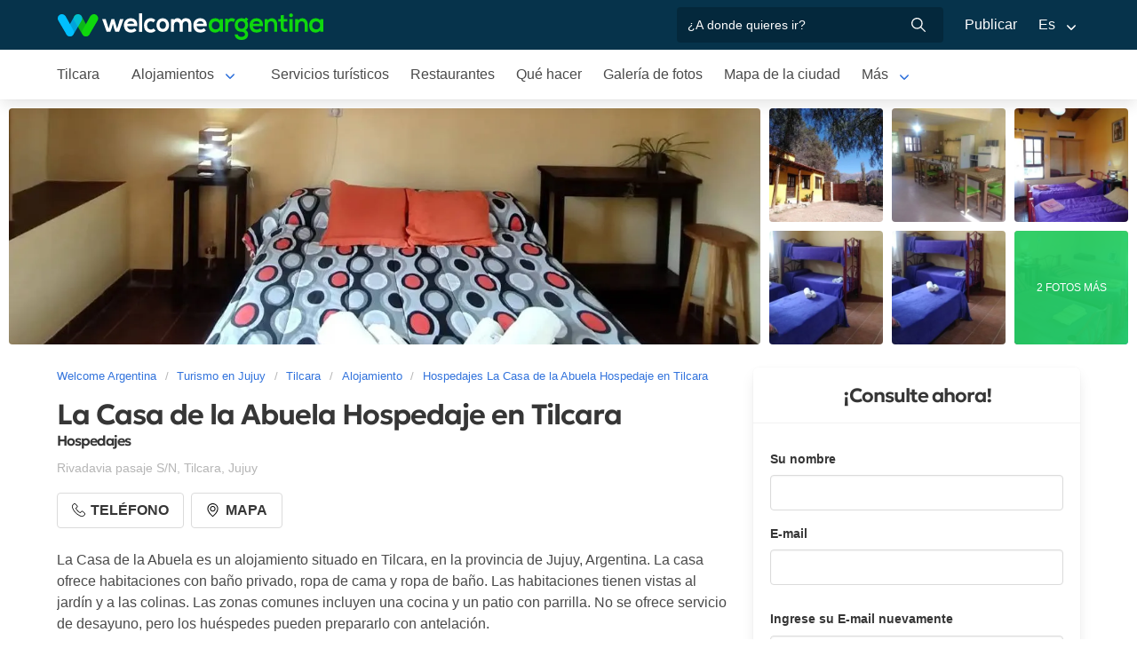

--- FILE ---
content_type: text/html; charset=utf-8
request_url: https://www.welcomeargentina.com/tilcara/hospedaje-la-casa-de-la-abuela.html
body_size: 8274
content:
<!DOCTYPE html>
<html lang="es">
<head>
    <meta charset="UTF-8">
    <title>La Casa de la Abuela Hospedaje en Tilcara  Tilcara | Welcome Argentina</title>
    <meta name="description" content="Hospedajes en Tilcara: La Casa de la Abuela Hospedaje en Tilcara  - fotos, mapa de ubicación, detalle de servicios, comentarios y calificación de los huéspedes">
    <link rel="shortcut icon" href="https://www.welcomeargentina.com/favicon.ico">
    <meta name="date" content="Friday, November 14, 2025 20:45:37">
    <meta name="viewport" content="width=device-width, initial-scale=1">
    <link rel="alternate" hreflang="es" href="https://www.welcomeargentina.com/tilcara/hospedaje-la-casa-de-la-abuela.html">
    <link rel="alternate" hreflang="en" href="https://www.welcomeargentina.com/tilcara/hospedaje-la-casa-de-la-abuela_i.html">
    <link rel="alternate" media="only screen and (max-width: 640px)" href="https://www.welcomeargentina.com/tilcara/hospedaje-la-casa-de-la-abuela.html">
    <meta property="og:title" content=" La Casa de la Abuela Hospedaje en Tilcara , Tilcara">
    <meta property="og:type" content="hotel">
    <meta property="og:url" content="https://www.welcomeargentina.com/tilcara/hospedaje-la-casa-de-la-abuela.html">
    <meta property="og:image" content="https://www.welcomeargentina.com/plantillas/webp/60746-00.webp">
    <meta property="og:site_name" content="Welcome Argentina">
    <meta property="fb:admins" content="100002468004753">
        <meta property="og:latitude" content="-23.5789440000" />
        <meta property="og:longitude" content="-65.3943494000" />
    <meta property="og:street-address" content="Rivadavia pasaje S/N" />
    <meta property="og:locality" content="Tilcara">
    <meta property="og:region" content="Jujuy">
    <meta property="og:postal-code" content="4624" />
    <meta property="og:country-name" content="Argentina">
    <link rel="stylesheet" href="/css5_a_ficha_703.css">
    <script type="application/ld+json">
			{
				"@context": "https://schema.org",
				"@type": "LodgingBusiness",
				"name": "La Casa de la Abuela Hospedaje en Tilcara ",
				"description": "Hospedajes en Tilcara: La Casa de la Abuela Hospedaje en Tilcara  - fotos, mapa de ubicación, detalle de servicios, comentarios y calificación de los huéspedes",
                "paymentAccepted": "Cash",
				"telephone":  "+543884758106",
                "photo": "https://www.welcomeargentina.com/plantillas/webp/60746-00.webp",
				"image": "https://www.welcomeargentina.com/plantillas/webp/60746-00.webp",
                "geo": {
					"@type": "GeoCoordinates",
					"latitude": "-23.5789440000",
					"longitude": "-65.3943494000"
				},
				"address" : 
					{ 
					"@type" : "PostalAddress",
					"addressCountry" : "AR",
                    "postalCode" : "4624",
					"addressLocality" : "Tilcara",
					"addressRegion" : "Jujuy",
					"streetAddress" : "Rivadavia pasaje S/N"
					}
			}
	</script>
      <meta name="referrer" content="strict-origin-when-cross-origin">
  <meta name="google-site-verification" content="6eNa-wwlZRGb0VctdqQlfuV1MiLki1plmUpzREfklOM" />

    

</head>

<body itemscope itemtype="http://schema.org/WebPage">

    <!-- Navegacion principal - logo - buscador - idiomas -->


    <nav class="navbar is-primary" role="navigation" aria-label="main navigation">
        <div class="container">
            <div class="navbar-brand">
                <a class="navbar-item" href="/">
                    <img src="/img5/svg/welcome-argentina.svg" alt="Welcome Argentina" width="300" height="40">
                </a>
            </div>

            <div class="navbar-menu">
                <div class="navbar-end">
                    <div class="navbar-item">
                        <form id="all" autocomplete="off">
                           <span class="modal-close is-large" aria-label="close"></span>
                            <p class="control has-icons-right">
                                <input class="input" type="text" id="search" name="search" rel="e" placeholder="¿A donde quieres ir?">
                                <span class="icon is-small is-right">
                                    <img src="..//img5/svg/search-w.svg" alt="Web" width="15" height="15" />
                                </span>
                            </p>
                            <p class="csj has-text-grey is-size-7"></p>
                            <div class="res">
                                <div class="mres"></div>
                            </div>
                        </form>
                    </div>
                    <a  href="/publicar/" class="navbar-item">
                    Publicar
                  </a>
                    <div class="navbar-item has-dropdown is-hoverable">
                        <a class="navbar-link">
                            Es
                        </a>

                        <div class="navbar-dropdown">
                            <a href="/tilcara/hospedaje-la-casa-de-la-abuela.html" class="navbar-item">
                                Espanol
                            </a>
                            <a href="/tilcara/hospedaje-la-casa-de-la-abuela_i.html" class="navbar-item">
                                English
                            </a>
                        </div>
                    </div>
                </div>
            </div>
        </div>
    </nav>


    <!-- Navegacion secundaria ciudad -->




    <nav class="navbar" role="navigation" aria-label="main navigation" id="navSec">
        <div class="container">
            <div class="navbar-brand">
                <a role="button" class="navbar-burger burger" aria-label="menu" aria-expanded="false" data-target="navbarBasicExample">
                    <span aria-hidden="true"></span>
                    <span aria-hidden="true"></span>
                    <span aria-hidden="true"></span>
                </a>
            </div>

            <div class="navbar-menu">
                <div class="navbar-start menu">

                    
                    <a href="/tilcara/" class="navbar-item ">Tilcara</a>
                    

                    <div class="navbar-item a-dropdown is-hoverable">
                    <a href="/tilcara/alojamientos.html" class="navbar-item navbar-link">Alojamientos</a>
                    <div class="navbar-dropdown">
                    <a href="/tilcara/alojamientos.html" class="navbar-item">Todos los Alojamientos</a>
                    <a href="/tilcara/cabanas.html" class="navbar-item">Cabañas</a>
                    <a href="/tilcara/hoteles.html" class="navbar-item">Hoteles</a>
                    <a href="/tilcara/hosterias.html" class="navbar-item">Hosterías</a>
                    </div>
                    </div>

                    
                    <a href="/tilcara/serviciosturisticos.html" class="navbar-item ">Servicios turísticos</a>
                    

                    
                    <a href="/tilcara/gastronomia.html" class="navbar-item ">Restaurantes</a>
                    

                    
                    <a href="/tilcara/paseos.html" class="navbar-item ">Qué hacer</a>
                    

                    
                    <a href="/tilcara/fotografias.html" class="navbar-item ">Galería de fotos</a>
                    

                    
                    <a href="/tilcara/mapa.html" class="navbar-item ">Mapa de la ciudad</a>
                    

                    
                    <a href="/tilcara/blog.html" class="navbar-item ">Blog de turismo en Argentina</a>
                    
                    <div class="navbar-item has-dropdown is-hoverable">
                        <a class="navbar-link">
                            Más
                        </a>
                        <div class="navbar-dropdown vermas">

                        </div>
                    </div>
                </div>
            </div>
        </div>
    </nav>


 
    <!-- Fotos de cabecera y galeria de fotos -->

            <div class="top" id="gallery">
                   <div class="fotog">
            <img src="../plantillas/webp/60746-top.webp?1763153137" alt="Hospedajes La Casa de la Abuela Hospedaje en Tilcara ">
            </div>
                        <a href="/plantillas/webp/grandes/60746-00Gr.webp?1763153137" data-pswp-width="1024" data-pswp-height="768" class="f-00">
                                <img src="/plantillas/webp/60746-00.webp?1763153137" alt="Hospedajes La Casa de la Abuela Hospedaje en Tilcara ">
                                
                        </a>
                        <a href="/plantillas/webp/grandes/60746-01Gr.webp?1763153137" data-pswp-width="1024" data-pswp-height="768" class="f-01">
                                <img src="/plantillas/webp/60746-01.webp?1763153137" alt="Hospedajes La Casa de la Abuela Hospedaje en Tilcara ">
                                
                        </a>
                        <a href="/plantillas/webp/grandes/60746-02Gr.webp?1763153137" data-pswp-width="1024" data-pswp-height="768" class="f-02">
                                <img src="/plantillas/webp/60746-02.webp?1763153137" alt="Hospedajes La Casa de la Abuela Hospedaje en Tilcara ">
                                
                        </a>
                        <a href="/plantillas/webp/grandes/60746-03Gr.webp?1763153137" data-pswp-width="1024" data-pswp-height="768" class="f-03">
                                <img src="/plantillas/webp/60746-03.webp?1763153137" alt="Hospedajes La Casa de la Abuela Hospedaje en Tilcara ">
                                
                        </a>
                        <a href="/plantillas/webp/grandes/60746-04Gr.webp?1763153137" data-pswp-width="1024" data-pswp-height="768" class="f-04">
                                <img src="/plantillas/webp/60746-04.webp?1763153137" alt="Hospedajes La Casa de la Abuela Hospedaje en Tilcara ">
                                
                        </a>
                        <a href="/plantillas/webp/grandes/60746-05Gr.webp?1763153137" data-pswp-width="1024" data-pswp-height="768" class="f-05">
                                <img src="/plantillas/webp/60746-05.webp?1763153137" alt="Hospedajes La Casa de la Abuela Hospedaje en Tilcara ">
                                <span class="is-size-7">2 FOTOS MÁS</span>
                        </a>
                        <a href="/plantillas/webp/grandes/60746-06Gr.webp?1763153137" data-pswp-width="1024" data-pswp-height="768" class="f-06">
                                <img src="/plantillas/webp/60746-06.webp?1763153137" alt="Hospedajes La Casa de la Abuela Hospedaje en Tilcara ">
                                
                        </a>
                        <a href="/plantillas/webp/grandes/60746-07Gr.webp?1763153137" data-pswp-width="1024" data-pswp-height="768" class="f-07">
                        </a>
        </div>


    <div class="container">
        <div class="columns">
            <div class="column">
                <!-- Breadcrumbs -->
        <nav class="breadcrumb" aria-label="breadcrumbs">
            <ol class="breadcrumb" itemprop="breadcrumb" itemscope itemtype="http://schema.org/BreadcrumbList">
                <li itemprop="itemListElement" itemscope="" itemtype="http://schema.org/ListItem"><a href="/" itemprop="item" title="Welcome Argentina"><span itemprop="name">Welcome Argentina</span></a>
                    <meta itemprop="url" content="/">
                    <meta itemprop="position" content="1" />
                </li>
                <li itemprop="itemListElement" itemscope="" itemtype="http://schema.org/ListItem"><a href="/provincia-jujuy/" itemprop="item" title="Turismo en Jujuy"><span itemprop="name">Turismo en Jujuy</span></a>
                    <meta itemprop="url" content="/provincia-jujuy/">
                    <meta itemprop="position" content="2" />
                </li>
                <li itemprop="itemListElement" itemscope="" itemtype="http://schema.org/ListItem"><a href="/tilcara/" itemprop="item" title="Tilcara"><span itemprop="name">Tilcara</span></a>
                    <meta itemprop="url" content="/tilcara/">
                    <meta itemprop="position" content="3" />
                </li>
                <li itemprop="itemListElement" itemscope="" itemtype="http://schema.org/ListItem"><a href="/tilcara/alojamientos.html" itemprop="item" title="Alojamiento"><span itemprop="name">Alojamiento</span></a>
                    <meta itemprop="url" content="/tilcara/alojamientos.html">
                    <meta itemprop="position" content="4" />
                </li>
                <li itemprop="itemListElement" itemscope="" itemtype="http://schema.org/ListItem"><a href="/tilcara/hospedaje-la-casa-de-la-abuela.html" itemprop="item" title="Hospedajes La Casa de la Abuela Hospedaje en Tilcara "><span itemprop="name">Hospedajes La Casa de la Abuela Hospedaje en Tilcara </span></a>
                    <meta itemprop="url" content="/tilcara/hospedaje-la-casa-de-la-abuela.html">
                    <meta itemprop="position" content="5" />
                </li>
            </ol>
        </nav>

                <!-- Nombre y categoria -->
                <div class="content" itemscope itemtype="http://www.schema.org/LodgingBusiness">

                <hgroup>
                    <h1 itemprop="name" class="title is-3">La Casa de la Abuela Hospedaje en Tilcara </h1>
                    <h2 class="subtitle is-6">Hospedajes <span class="estrellas "></span></h2>
                </hgroup>
                

                <!-- Datos de contacto - mapa - telefonos - whatsapp - sitio web -->

                <p class="has-text-grey-light">
                    <small itemprop="address" itemscope itemtype="http://schema.org/PostalAddress">
                        <span itemprop="streetAddress">Rivadavia pasaje S/N</span>, <span itemprop="addressLocality">Tilcara</span>, <span itemprop="addressRegion">Jujuy</span>
                    </small>
                </p>
                
                <div class="buttons">


                            <span class="button" id="tel" data-reck="te-60746-d"><img src="https://www.welcomeargentina.com/img5/svg/telefono.svg" alt="Telefono" width="15" height="15" /> Teléfono</span>
                        
                        
                        <span class="button" id="map" data-lat="-23.5789440000"  data-lon="-65.3943494000" data-nom="La Casa de la Abuela Hospedaje en Tilcara " data-rub="Hospedajes"  data-dir="Rivadavia pasaje S/N"><img src="https://www.welcomeargentina.com/img5/svg/mapa.svg" alt="Mapa" width="15" height="15" /> Mapa</span>
                        
                </div>
                


                <div id="telefonoh" class="notification is-info is-light">
                    <button class="delete"></button>
                     <span>Celular<strong> <span itemprop="telephone">+54 9 3884 758106</span></strong></span>
                     <span>Teléfono<strong> <span itemprop="telephone">+54 388-4758106</span></strong></span>
                </div>
                
                <!-- Promociones  -->
                 
                 <!-- Descripcion -->

                <p id="sc" class="m">La Casa de la Abuela es un alojamiento situado en Tilcara, en la provincia de Jujuy, Argentina. La casa ofrece habitaciones con baño privado, ropa de cama y ropa de baño. Las habitaciones tienen vistas al jardín y a las colinas. Las zonas comunes incluyen una cocina y un patio con parrilla. No se ofrece servicio de desayuno, pero los huéspedes pueden prepararlo con antelación.<br />
<br />
La casa está decorada con un estilo rústico y acogedor. Los muebles son de madera y las paredes están pintadas de colores cálidos. La casa tiene un ambiente tranquilo y relajante, ideal para descansar y renovar energías.<br />
<br />
Los huéspedes pueden disfrutar de la cocina compartida para preparar sus propias comidas. También pueden disfrutar del patio con parrilla para cocinar al aire libre.</p>
                <a onclick="verMas()" id="morebtn"><strong>Leer más ↓</strong></a>

                <!-- Servicios -->

                   <div class="box has-text-grey mb-4">
                    <h3 class="subtitle is-5">Servicios de La Casa de la Abuela Hospedaje en Tilcara </h3>
                    <hr>
                    <ul class="servicios">
                            <li>Estacionamiento gratis</li>
                            <li>Ropa blanca</li>
                            <li>Ropa de cama</li>
                            <li>Televisión</li>
                    </ul>
                    </div>
                
                

                
                
                <div class="seo-faq mt-6 mb-4" itemscope itemtype="https://schema.org/FAQPage">
                <h3 class="is-size-5">Preguntas Frecuentes sobre La Casa de la Abuela Hospedaje en Tilcara </h3>
                <div class="accordion" itemscope itemprop="mainEntity" itemtype="https://schema.org/Question">
                <input type="checkbox" name="tab-43" id="tab-43">
                <label class="tab-label" for="tab-43">
                <h2 itemprop="name" class="faqh2">¿La Casa de la Abuela Hospedaje en Tilcara  cuenta con estacionamiento gratis?</h2>
                </label>
                <div itemscope itemprop="acceptedAnswer" itemtype="https://schema.org/Answer" class="tab-content">
                <span itemprop="text">
                <p>Si, La Casa de la Abuela Hospedaje en Tilcara  ofrece estacionamiento gratis</p>
                </span>
                </div>
                </div>
               </div>


            </div>
            </div>

            <!-- Columna derecha con formulario y promocion  -->
             
                <div class="column is-one-third mt-4 cons">

                    <!-- Formulario de contacto -->
                    <div class="panel ">
                       <p class="panel-heading has-text-centered">¡Consulte ahora!</p>
                       <div class="panel-form" id="pf">
                        <form method="post" name="form" id="formulario-email" onsubmit="postEnvia();return false;">
                            <input type="hidden" name="idcliente" value="60746">
                            <input type="hidden" name="vista" class="vista" value="1">
                            <input type="hidden" name="Dispositivo" class="Dispositivo" value="Escritorio">
                            <input type="hidden" name="uri" value="https://www.welcomeargentina.com/tilcara/hospedaje-la-casa-de-la-abuela.html" class="referencia">
                            
                            
                            
                            
                                

                                <label for="Nombre" class="label">Su nombre</label>
                                <div class="control">
                                    <input name="Nombre" type="text" class="input Nombre" id="Nombre" required>
                                </div>
                                <div class="columns mt-1">
                                <div class="column">
                                <label for="Email" class="label">E-mail <small class="red" id="tem"></small></label>
                                <div class="control">
                                    <input name="Email" type="email" class="input Email" id="Email" autocomplete="on" required>
                                </div>
                                </div>
                                </div>
                                <div class="columns mt-1" id="cem2">
                                <div class="column">
                                <label for="Email2" class="label">Ingrese su E-mail nuevamente <small class="red" id="tem2"></small></label>
                                <div class="control">
                                    <input name="Email2" type="email" class="input Email" id="Email2" autocomplete="off" required>
                                    
                                </div>
                                </div>
                                </div>
                                 <fieldset>
                                    <div class="columns mt-1">
                                    <div class="column">
                                    <div class="radiobtn">
                                    <input type="radio" name="WhatsApp" id="WhatsApp" value="w" checked> 
                                    <label class="label w" for="WhatsApp">WhatsApp</label>
                                    </div>
                                    </div>
                                    <div class="column">
                                    <div class="radiobtn">
                                    <input type="radio" name="WhatsApp" id="Tele" value="t">
                                    <label class="label p" for="Tele"> Teléfono</label>
                                    </div>
                                    </div>
                                    </div>

                                    <div class="columns">
                                    <div class="column">
                                    <label for="Telefono" class="label"><small id="tipo">Ejemplo <strong>WhatsApp</strong> +54 XXX XXX XXXX</small></label>
                                    <input type="tel" name="Telefono" id="Telefono"  class="input Telefono" required>
                                    </div>
                                    </div>
                               </fieldset>
                               
                                <label for="CheckIn_CheckOut" class="label">Fecha ingreso / Fecha salida</label>
                                <div class="control has-icons-left">
                                    <input id="CheckIn_CheckOut" name="CheckIn_CheckOut" class="input CheckIn_CheckOut fecha" type="text" autocomplete="off" required>
                                    <span class="icon is-small is-left">
                                        <img src="https://www.welcomeargentina.com/img5/svg/calendar.svg" alt="Fecha" width="15" height="15" />
                                    </span>
                                </div>
                                <label class="checkbox" for="Fechas"><input type="checkbox" name="Fechas" id="Fechas" value="FechasFlexibles"> Dispongo de fechas flexibles para mi viaje</label>

                                   <div class="columns mt-1">
                                    <div class="column">
                                        <label for="Adultos" class="label">Adultos</label>
                                        <div class="select">
                                            <select name="Adultos" id="Adultos" class="Adultos" min="1" required>
                                                 <option value="1">1</option> <option value="2" selected="selected">2</option> <option value="3">3</option> <option value="4">4</option> <option value="5">5</option> <option value="6">6</option> <option value="7">7</option> <option value="8">8</option> <option value="9">9</option> <option value="10">10</option>
                                            </select>
                                        </div>
                                    </div>

                                    <div class="column">
                                        <label for="Menores" class="label">Menores</label>
                                        <div class="select">
                                            <select name="Menores" id="Menores" class="Menores" min="0" required>
                                                 <option value="0" selected="selected">0</option> <option value="1">1</option> <option value="2">2</option> <option value="3">3</option> <option value="4">4</option> <option value="5">5</option> <option value="6">6</option> <option value="7">7</option> <option value="8">8</option> <option value="9">9</option>
                                            </select>
                                        </div>
                                    </div>
                                </div>
                                <div class="mb-5">
                                <label for="Consulta" class="label">Consulta</label>
                                <div class="control">
                                    <textarea name="Consulta" rows="3" class="textarea Consulta" id="Consulta"></textarea>
                                </div>
                                </div>
                                <input type="submit" value="Enviar consulta" id="sf" class="button is-fullwidth is-info" data-reck="em-60746-d">
                                <label for="news" class="checkbox">
                                    <input type="checkbox" value="1" id="news" checked="checked" />
                                    Deseo recibir promociones y novedades en mi cuenta de correo</label>
                        </form>
                    </div>
                    </div>

                </div>
              
        </div>
    </div>


        <!-- Carrusel alojamiento -->
        <div class="container mt-5 mb-5" id="sl">
           <hr>
            <h2 class="subtitle is-4 has-text-centered mb-4"><a target="_blank" href="/tilcara/alojamientos.html">Más alojamientos en  Tilcara</a></h2>
            <section class="section">
                <div class="container">


                    <div class="swiffy-slider slider-item-show4 slider-item-show2-sm slider-item-reveal slider-nav-visible slider-nav-page slider-indicators-round slider-indicators-outside slider-indicators-sm">
                       <ul class="slider-container">
                            <li class="card">
                                <div class="card-image is-relative">
                                    <figure class="image is-4by3">
                                        <a href="/tilcara/cabanas-khunahuasi.html" target="_blank">
                                        <img src="/plantillas/webp/35886-00.webp" alt="Cabaña Khunahuasi" data-reck="fo-35886-d">
                                            </a>
                                    </figure>
                                </div>
                                <div class="card-content">
                                    <p class="is-size-7">Cabañas</p>
                                    <p class="title is-6"><a href="/tilcara/cabanas-khunahuasi.html" target="_blank" data-reck="na-60746-d">Cabaña Khunahuasi</a></p>

                                </div>
                            </li>
                            <li class="card">
                                <div class="card-image is-relative">
                                    <figure class="image is-4by3">
                                        <a href="/tilcara/hotel-canto-del-viento.html" target="_blank">
                                        <img src="/plantillas/webp/35941-00.webp" alt="Hostería Canto del Viento" data-reck="fo-35941-d">
                                            </a>
                                    </figure>
                                </div>
                                <div class="card-content">
                                    <p class="is-size-7">Hosterías</p>
                                    <p class="title is-6"><a href="/tilcara/hotel-canto-del-viento.html" target="_blank" data-reck="na-60746-d">Hostería Canto del Viento</a></p>

                                </div>
                            </li>
                            <li class="card">
                                <div class="card-image is-relative">
                                    <figure class="image is-4by3">
                                        <a href="/tilcara/casa-guasamayo.html" target="_blank">
                                        <img src="/plantillas/webp/66883-00.webp" alt="Guasamayo " data-reck="fo-66883-d">
                                            </a>
                                    </figure>
                                </div>
                                <div class="card-content">
                                    <p class="is-size-7">Cabañas</p>
                                    <p class="title is-6"><a href="/tilcara/casa-guasamayo.html" target="_blank" data-reck="na-60746-d">Guasamayo </a></p>

                                </div>
                            </li>
                            <li class="card">
                                <div class="card-image is-relative">
                                    <figure class="image is-4by3">
                                        <a href="/tilcara/la-quebrada-enigmatica.html" target="_blank">
                                        <img src="/plantillas/webp/66882-00.webp" alt="La Quebrada Enigmática" data-reck="fo-66882-d">
                                            </a>
                                    </figure>
                                </div>
                                <div class="card-content">
                                    <p class="is-size-7">Cabañas</p>
                                    <p class="title is-6"><a href="/tilcara/la-quebrada-enigmatica.html" target="_blank" data-reck="na-60746-d">La Quebrada Enigmática</a></p>

                                </div>
                            </li>
                            <li class="card">
                                <div class="card-image is-relative">
                                    <figure class="image is-4by3">
                                        <a href="/tilcara/hotel-canto-del-viento.html" target="_blank">
                                        <img src="/plantillas/webp/32262-00.webp" alt="Hostería Canto del Viento" data-reck="fo-32262-d">
                                            </a>
                                    </figure>
                                </div>
                                <div class="card-content">
                                    <p class="is-size-7">Hoteles</p>
                                    <p class="title is-6"><a href="/tilcara/hotel-canto-del-viento.html" target="_blank" data-reck="na-60746-d">Hostería Canto del Viento</a></p>

                                </div>
                            </li>
                            <li class="card">
                                <div class="card-image is-relative">
                                    <figure class="image is-4by3">
                                        <a href="/tilcara/hostal-nina-coya.html" target="_blank">
                                        <img src="/plantillas/webp/60740-00.webp" alt="Hostal Niña Coya" data-reck="fo-60740-d">
                                            </a>
                                    </figure>
                                </div>
                                <div class="card-content">
                                    <p class="is-size-7"></p>
                                    <p class="title is-6"><a href="/tilcara/hostal-nina-coya.html" target="_blank" data-reck="na-60746-d">Hostal Niña Coya</a></p>

                                </div>
                            </li>
                            <li class="card">
                                <div class="card-image is-relative">
                                    <figure class="image is-4by3">
                                        <a href="/tilcara/hotel-al-sereno.html" target="_blank">
                                        <img src="/plantillas/webp/60742-00.webp" alt="Al Sereno Hotel y Spa" data-reck="fo-60742-d">
                                            </a>
                                    </figure>
                                </div>
                                <div class="card-content">
                                    <p class="is-size-7"></p>
                                    <p class="title is-6"><a href="/tilcara/hotel-al-sereno.html" target="_blank" data-reck="na-60746-d">Al Sereno Hotel y Spa</a></p>

                                </div>
                            </li>
                            <li class="card">
                                <div class="card-image is-relative">
                                    <figure class="image is-4by3">
                                        <a href="/tilcara/hospedaje-elias.html" target="_blank">
                                        <img src="/plantillas/webp/60731-00.webp" alt="Hospedaje Elias" data-reck="fo-60731-d">
                                            </a>
                                    </figure>
                                </div>
                                <div class="card-content">
                                    <p class="is-size-7"></p>
                                    <p class="title is-6"><a href="/tilcara/hospedaje-elias.html" target="_blank" data-reck="na-60746-d">Hospedaje Elias</a></p>

                                </div>
                            </li>
                            <li class="card">
                                <div class="card-image is-relative">
                                    <figure class="image is-4by3">
                                        <a href="/tilcara/cabanas-la-ekeka.html" target="_blank">
                                        <img src="/plantillas/webp/65727-00.webp" alt="La Ekeka Cabañas" data-reck="fo-65727-d">
                                            </a>
                                    </figure>
                                </div>
                                <div class="card-content">
                                    <p class="is-size-7"></p>
                                    <p class="title is-6"><a href="/tilcara/cabanas-la-ekeka.html" target="_blank" data-reck="na-60746-d">La Ekeka Cabañas</a></p>

                                </div>
                            </li>
                            <li class="card">
                                <div class="card-image is-relative">
                                    <figure class="image is-4by3">
                                        <a href="/tilcara/hostel-apapacho.html" target="_blank">
                                        <img src="/plantillas/webp/65708-00.webp" alt="Apapacho Hostel" data-reck="fo-65708-d">
                                            </a>
                                    </figure>
                                </div>
                                <div class="card-content">
                                    <p class="is-size-7"></p>
                                    <p class="title is-6"><a href="/tilcara/hostel-apapacho.html" target="_blank" data-reck="na-60746-d">Apapacho Hostel</a></p>

                                </div>
                            </li>
                            <li class="card">
                                <div class="card-image is-relative">
                                    <figure class="image is-4by3">
                                        <a href="/tilcara/hosteria-las-tinajas.html" target="_blank">
                                        <img src="/plantillas/webp/41440-00.webp" alt="Hostería Las Tinajas" data-reck="fo-41440-d">
                                            </a>
                                    </figure>
                                </div>
                                <div class="card-content">
                                    <p class="is-size-7"></p>
                                    <p class="title is-6"><a href="/tilcara/hosteria-las-tinajas.html" target="_blank" data-reck="na-60746-d">Hostería Las Tinajas</a></p>

                                </div>
                            </li>
                            <li class="card">
                                <div class="card-image is-relative">
                                    <figure class="image is-4by3">
                                        <a href="/tilcara/cabanas-tinku.html" target="_blank">
                                        <img src="/plantillas/webp/65703-00.webp" alt="Tinku Cabañas &amp; Apartamentos" data-reck="fo-65703-d">
                                            </a>
                                    </figure>
                                </div>
                                <div class="card-content">
                                    <p class="is-size-7"></p>
                                    <p class="title is-6"><a href="/tilcara/cabanas-tinku.html" target="_blank" data-reck="na-60746-d">Tinku Cabañas &amp; Apartamentos</a></p>

                                </div>
                            </li>
                            <li class="card">
                                <div class="card-image is-relative">
                                    <figure class="image is-4by3">
                                        <a href="/tilcara/hospedaje-cerro-negro.html" target="_blank">
                                        <img src="/plantillas/webp/65749-00.webp" alt="Cerro Negro" data-reck="fo-65749-d">
                                            </a>
                                    </figure>
                                </div>
                                <div class="card-content">
                                    <p class="is-size-7"></p>
                                    <p class="title is-6"><a href="/tilcara/hospedaje-cerro-negro.html" target="_blank" data-reck="na-60746-d">Cerro Negro</a></p>

                                </div>
                            </li>
                            <li class="card">
                                <div class="card-image is-relative">
                                    <figure class="image is-4by3">
                                        <a href="/tilcara/hostel-la-colorada.html" target="_blank">
                                        <img src="/plantillas/webp/65751-00.webp" alt="La Colorada Hostal" data-reck="fo-65751-d">
                                            </a>
                                    </figure>
                                </div>
                                <div class="card-content">
                                    <p class="is-size-7"></p>
                                    <p class="title is-6"><a href="/tilcara/hostel-la-colorada.html" target="_blank" data-reck="na-60746-d">La Colorada Hostal</a></p>

                                </div>
                            </li>
                            <li class="card">
                                <div class="card-image is-relative">
                                    <figure class="image is-4by3">
                                        <a href="/tilcara/hotel-belgrano.html" target="_blank">
                                        <img src="/plantillas/webp/65720-00.webp" alt="Hotel Belgrano" data-reck="fo-65720-d">
                                            </a>
                                    </figure>
                                </div>
                                <div class="card-content">
                                    <p class="is-size-7"></p>
                                    <p class="title is-6"><a href="/tilcara/hotel-belgrano.html" target="_blank" data-reck="na-60746-d">Hotel Belgrano</a></p>

                                </div>
                            </li>
                        <li class="card">
                            <div class="card-image is-relative">
                                <figure class="image is-4by3">
                                    <a href="/tilcara/alojamientos.html"><img src="https://www.welcomeargentina.com/img5/sfa.png" alt="Ver más alojamientos"></a>
                                </figure>
                            </div>
                            <div class="card-content">
                                <p class="is-size-7">Tilcara</p>
                                <p class="title is-6"><a href="/tilcara/alojamientos.html">Ver más alojamientos</a></p>
                            </div>
                        </li>
                    </ul>
                    <button type="button" class="slider-nav"></button>
                    <button type="button" class="slider-nav slider-nav-next"></button>
                     </div>
                </div>
            </section>
        </div>




    <!-- Pie de pagina -->
    <footer class="footer">
        <div class="container">
            <div class="columns">
                <div class="column is-two-fifths">
                    <p class="is-size-4">Suscripción al newsletter</p>
                    <form id="newsletter" name="newsletter" method="post"  class="columns is-multiline">
                       <div class="column is-half">
                        <input type="hidden" name="msg" value="Muchas gracias por suscribirse a nuestro newsletter!&lt;br&gt;Pronto estaremos en contacto.">
                        <div>
                        <label for="Nombrenews" class="label">Su nombre y apellido</label>
                        <div class="control has-icons-left">
                            <input name="Nombre" id="Nombrenews" type="text" class="input" placeholder="Su nombre y apellido" required>
                            <span class="icon is-small is-left">
                                <img src="/img5/svg/user.svg" alt="Newsletter" width="15" height="15" />
                            </span>
                        </div>
                        </div>
                        </div>
                        <div class="column is-half">
                        <label for="Emailnews" class="label">Ingrese su Email</label>
                        <div class="control has-icons-left">
                            <input name="Email" id="Emailnews" type="email" class="input" placeholder="Ingrese su Email" required>
                            <span class="icon is-small is-left">
                                <img src="/img5/svg/email.svg" alt="Newsletter" width="15" height="15" />
                            </span>
                        </div>
                        </div>
                        <div class="column is-full">
                        <button class="button is-dark">¡Suscribite!</button>
                        </div>
                    </form>
                </div>
                <div class="column has-text-right">
                    <div class="buttons is-right">
                        <a href="https://www.facebook.com/WelcomeArgentina" class="button social" target="_blank">
                            <span class="icon is-small">
                                <img src="/img5/svg/facebook.svg" alt="Facebook" width="20">
                            </span>
                        </a>
                        <a href="https://www.instagram.com/welcomeargentinaok" class="button social" target="_blank" rel="noopener">
                            <span class="icon is-small">
                                 <img src="/img5/svg/instagram.svg" alt="Instagram"  width="20" height="20">
                            </span>
                        </a>
                    </div>
                    <p><a href="/publicar/empresa.html" target="_blank">Quienes somos</a> - <a href="#modal-tyc" onclick="return false;" id="tyc">Términos y condiciones</a> - <a href="#modal-ctc" onclick="return false;" id="ctc">Contacto</a> - <a  href="/publicar/">Publicar establecimiento</a></p>
                    <p class="is-size-7">Ratings and Reviews: &copy; TripAdvisor<br>
                        <a href="/">Welcome Argentina</a> - Información turística sobre <a href="/tilcara/">Tilcara</a> - Argentina - La Casa de la Abuela Hospedaje en Tilcara  - Hospedajes<br>
                        © 2003-2026 Prohibida su reproducción total o parcial. Derechos de Autor 675246 Ley 11723

                    </p>

                </div>
            </div>
        </div>
    </footer>

    <div class="brands">
        <div class="container">
            <img src="/img5/ipwcwu-h.webp" width="430" height="45" usemap="#ipwcwu-h">
            <map name="ipwcwu-h">
                <area target="_blank" href="/r?c=ip" coords="7,23,144,43" shape="rect">
                <area target="_blank" href="/r?c=wc" coords="152,23,275,43" shape="rect">
                <area target="_blank" href="/r?c=wu" coords="281,23,428,43" shape="rect">
            </map>
        </div>
    </div>
    
    
    <!-- Modal mapa -->

    <div class="modal" id="modal-mapa">
        <div class="modal-background"></div>
        <div class="modal-content">

        <div id="mapa">
            
        </div>

        </div>
        <button class="modal-close is-large" aria-label="close"></button>
        </div>

        
        
<!-- Modal whatsapp -->
<div class="modal" id="modal-wap">
<div class="modal-background"></div>
<div class="modal-content">

<div class="box">
<form id="formwap" name="formwap" action="/rw" method="get" target="_blank" onsubmit="EnvWap()">
<p class="modal-card-title"><small>Enviar WhatsApp a  <strong>La Casa de la Abuela Hospedaje en Tilcara </strong></small></p>
<input type="hidden" id="idCliente" name="i" value="60746">
<input type="hidden" name="idop" value="1">

<div class="columns mt-3">
<div class="column">
<label for="Nombre" class="label s">Su nombre</label>
<div class="control">
<input type="text" name="Nombre" id="Nombre_w" placeholder="" class="input" required>
</div>
</div>
</div>
<div class="columns">
<div class="column">

<label for="Adultos" class="label c">Adultos</label>
<div class="count control">
<span class="men">-</span>
<input type="number" name="Adultos" id="Adultos_w" class="datos" min="1" max="20" value="2" required>
<span class="mas">+</span>
</div>
</div>
<div class="column">
<label for="Menores" class="label c">Menores</label>
<div class="count control">
<span class="men">-</span>
<input type="number" name="Menores" id="Menores_w" class="datos" min="0" value="0" max="10">
<span class="mas">+</span>
</div>
</div>
</div>
<div class="columns">
<div class="column">
<label for="CheckIn_Out_w" class="label s">Fecha ingreso / Fecha salida</label>
<div class="control has-icons-left">
<input id="CheckIn_Out_w" name="CheckIn_CheckOut" class="input CheckIn_CheckOut fecha" type="text" autocomplete="off" required>
<span class="icon is-small is-left">
<img src="https://www.welcomeargentina.com/img5/svg/calendar.svg" alt="Fecha" width="15" height="15" />
</span>
</div>
<label class="checkbox mt-3" for="Fechas"><input type="checkbox" name="Fechas" id="Fechas_w" value="FechasFlexibles"> Dispongo de fechas flexibles para mi viaje</label>
</div>
</div>
<div class="columns">
<div class="column">

<label for="Consulta" class="label s">Consulta</label>
<div class="control">
<textarea name="Consulta" rows="3" class="textarea Consulta" id="Consulta_w" required></textarea>
</div>
</div>
</div>
<div class="columns">
<div class="column">
<div class="control">
<input type="submit" id="envia" value="Enviar consulta" class="button is-fullwidth is-success" onClick="Ro();"  data-reck="wa-60746-d"> 
</div>
</div>
</div>
</form>
</div>
</div>
<button class="modal-close is-large" aria-label="close"></button>
</div>
   
    <div class="modal" id="selcor">
    <div class="modal-background"></div>
    <div class="modal-content">
    <div class="box">

    <div class="tit">Alojamientos Favoritos <button class="close" onclick="closeAll()"></button></div>
    <form method="post" id="formsel" name="formsel" onsubmit="postEnviaf();return false;">
    <div id='items'>
     </div>
     </form>

    </div>
    </div>
    <button class="modal-close is-large" aria-label="close"></button>
    </div>
    
    <!-- Modal envia mas -->
    
    <div class="modal" id="enviamas">
    <div class="modal-background"></div>
    <div class="modal-content">
    <div class="box">

    <form method="post" id="formmas" onsubmit="EnviaMasivo();return false;">
        <input name="Referencia" type="hidden" value="Tilcara > Hospedajes">
        <input name="UrlReferencia" type="hidden" value="">
        <input name="idcliente" type="hidden" value="60746">
        <input type="hidden" name="vista" class="vista" value="1">
        <div id='itemsf'>
        </div>
     </form>

    </div>
    </div>
    <button class="modal-close is-large" aria-label="close"></button>
    </div>
    
    <!-- Modal envia success -->
    
    <div class="modal" id="success">
    <div class="modal-background"></div>
    <div class="modal-content">
    <div class="box" id="msj">

    </div>
    </div>
    <button class="modal-close is-large" aria-label="close"></button>
    </div>
    
    <!-- Modal mas comentarios -->
    
    <div class="modal" id="mmascom">
    <div class="modal-background"></div>
    <div class="modal-content">
    <div class="box" id="comentc">

    </div>
    </div>
    <button class="modal-close is-large" aria-label="close"></button>
    </div>

    <!-- Modal terminos y condiciones -->

    <div class="modal" id="modal-tyc">
        <div class="modal-background"></div>
        <div class="modal-card">
            <header class="modal-card-head">
                <p class="modal-card-title">Terminos y condiciones</p>
            </header>
            <section class="modal-card-body">
            </section>
            <footer class="modal-card-foot">
            </footer>
        </div>
        <button class="modal-close is-large" aria-label="close"></button>
    </div>

    <!-- Modal contacto -->

    <div class="modal" id="modal-ctc">
        <div class="modal-background"></div>
        <div class="modal-card">
            <header class="modal-card-head">
                <p class="modal-card-title">Contacto</p>
            </header>
            <section class="modal-card-body">
            </section>
            <footer class="modal-card-foot">
                <small>* Recuerde completar sus datos correctamente para poder recibir una respuesta.</small>
            </footer>
        </div>
        <button class="modal-close is-large" aria-label="close"></button>
    </div>

    <script>
        const Idioma = "e";
        const Ttel ="Ejemplo <strong>Teléfono</strong>";
        const Twap ="Ejemplo <strong>WhatsApp</strong>";
        const IDcliente = 60746;
        const IDciudad = 242;
        const IDrubro = 55;
        const Rubro = "Hospedajes";
        const IDopcion = 1;
        const Masivo = 1;
        const Tgras = "Gracias";
        const Mensaje = ", su mensaje se ha enviado con éxito!";
        const ErrorMensaje = "";
        const Em_error = "Los datos no coinciden";
        const Em_errorv = "E-mail inválido";
        const Teliminado = "Eliminado de favoritos";
        const Formwap = "1";
        const Paismin = "ar";
        const Ddi = "+54"; 
    </script>
    <link rel="stylesheet" href="/css5/fuente/photoswipe.css">
    <script type="module">
        import PhotoSwipeLightbox from '/js5/fuente/a-photoswipe-lightbox.esm.min.js';
        const lightbox = new PhotoSwipeLightbox({
            gallery: '#gallery',
            children: 'a',
            pswpModule: () => import('/js5/fuente/a-photoswipe.esm.min.js')
        });
        lightbox.init();
    </script>
    <script type="module">
        import {swiffyslider} from '/js5/fuente/swiffy-slider.esm.min.js'; 
        window.swiffyslider = swiffyslider; 
        window.swiffyslider.init();
    </script>
    <script async src="/js5_a_ficha_369.js"></script>
  <script type="text/javascript">
     var _paq = window._paq = window._paq || [];
  </script>  




</body>
</html>